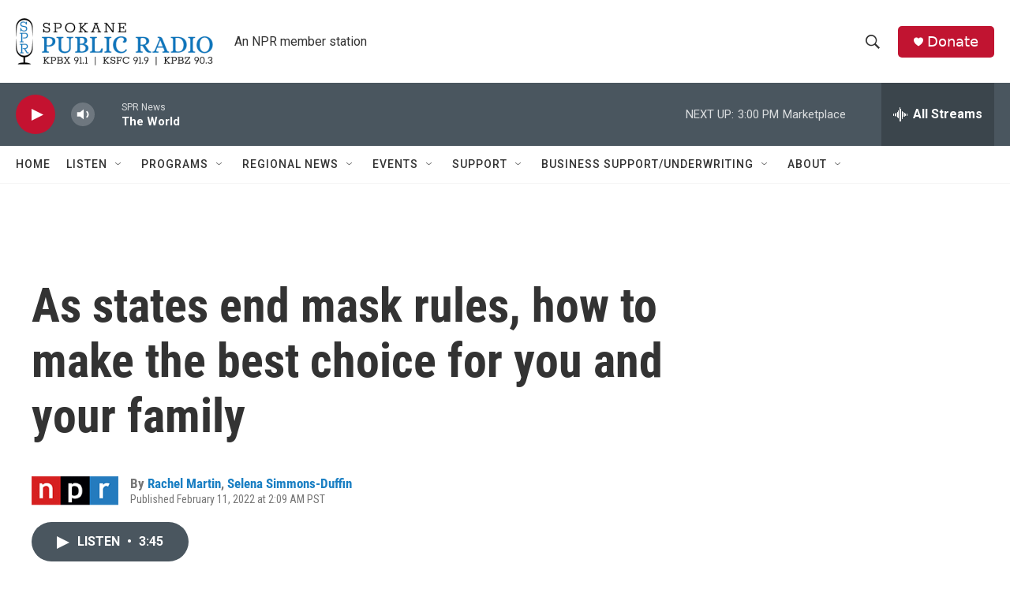

--- FILE ---
content_type: text/html; charset=utf-8
request_url: https://www.google.com/recaptcha/api2/aframe
body_size: 266
content:
<!DOCTYPE HTML><html><head><meta http-equiv="content-type" content="text/html; charset=UTF-8"></head><body><script nonce="FJVDrcqmoPN4Jyce8-Gdiw">/** Anti-fraud and anti-abuse applications only. See google.com/recaptcha */ try{var clients={'sodar':'https://pagead2.googlesyndication.com/pagead/sodar?'};window.addEventListener("message",function(a){try{if(a.source===window.parent){var b=JSON.parse(a.data);var c=clients[b['id']];if(c){var d=document.createElement('img');d.src=c+b['params']+'&rc='+(localStorage.getItem("rc::a")?sessionStorage.getItem("rc::b"):"");window.document.body.appendChild(d);sessionStorage.setItem("rc::e",parseInt(sessionStorage.getItem("rc::e")||0)+1);localStorage.setItem("rc::h",'1769465061351');}}}catch(b){}});window.parent.postMessage("_grecaptcha_ready", "*");}catch(b){}</script></body></html>